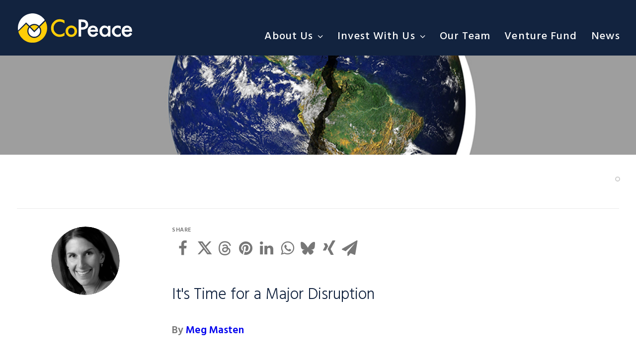

--- FILE ---
content_type: text/css
request_url: https://copeace.com/wp-content/themes/uncode-child/style.css?ver=1498210688
body_size: 2618
content:
/*
Theme Name: Uncode Child
Description: Child theme for Uncode theme
Author: Undsgn™
Author URI: http://www.undsgn.com
Template: uncode
Version: 1.0.0
Text Domain: uncode
*/



/*---- Header -----*/

body{
	margin-top:112px!important;
}
.menu-wrapper{
	position: fixed!important;
	top: 0;
	left: 0;
	width: 100vw;
	z-index:2000;
}

.home #page-header{
	max-width:100vw;
}


@media all and (min-width: 960px){
	.menu-wrapper .top-menu{ 
		position:absolute;
		top:0;
		right:0;
		width:40%;
		padding-top:10px;
		margin-right: calc((50vw - 1280px/2));
		margin-left:auto;
	}
	.menu-wrapper .row-menu .main-menu-container{
		padding-top:35px;
	}
	.hmenu-position-right #menu-main-menu{
		display:flex;
		justify-content:flex-end;
		gap:10px;
	}
	#main-logo .navbar-brand img{
		width:180px;
	}
}

@media all and (max-width: 1210px){
	.menu-wrapper .top-menu{ 
		margin-right: 0;
	}
}


#main-logo .navbar-brand img{
	width:230px;
	height:auto;
}
.style-light .navbar-brand .logo-skinnable{
	height:auto;
}
.navbar-topmenu a i.fa-angle-right{
	display:none;
}
.main-header .style-dark-bg, .menu-wrapper .menu-secondary{
	background:transparent;
}
.menu-mini.menu-smart a{
	font-size:16px;
}
.submenu-light .menu-horizontal .menu-smart ul, #uncode_sidecart.style-light{
	background-color:#3066BE;
}

.font-weight-menu, .menu-container:not(.isotope-filters) ul.menu-smart > li > a:not(.social-menu-link), .menu-container:not(.isotope-filters) ul.menu-smart li.dropdown > a, .menu-container:not(.isotope-filters) ul.menu-smart li.mega-menu > a, .menu-container:not(.vmenu-container):not(.isotope-filters) ul.menu-smart > li > a:not(.social-menu-link):not(.vc_control-btn), .menu-smart i.fa-dropdown, .vmenu-container a,
.navbar-topmenu ul li a{
	font-weight:500;
}
.font-size-submenu, .menu-horizontal ul ul a, .vmenu-container ul ul a{
	font-size:18px;
	font-weight:500;
}
.menu-light .menu-smart a:hover, .menu-light .menu-smart a:focus, .menu-light .menu-smart > li.active > a, .menu-light .menu-smart > li a.active, .menu-light .menu-smart > li.current-menu-ancestor > a, .menu-light .menu-smart > li.current-menu-item:not(.menu-item-type-custom) > a{
	color:#FDCD35;
}

#masthead .menu-container{
	background-color:rgba(18,35,63,1)!important;
}
.gform_wrapper input[type=email]::placeholder, 
.gform_wrapper input[type=number]::placeholder, 
.gform_wrapper input[type=password]::placeholder, 
.gform_wrapper input[type=tel]::placeholder, 
.gform_wrapper input[type=text]::placeholder, 
.gform_wrapper input[type=url]::placeholder{
	text-transform:none!important;
}

/*---- Footer -----*/

.footer-logos .uncont{
	display:flex;
	align-items:flex-end;
}

.footer-logo{
	max-width:180px;
	margin-bottom:40px;
}
footer .gform_wrapper{
	margin-top:0!important;
}

footer .footer-content .col-custom-width{
	max-width:1280px!important;
}

footer h4{ 
	font-size:18px!important;
}

footer .gform_legacy_markup_wrapper .field_sublabel_hidden_label .ginput_complex.ginput_container input[type=text], 
footer.gform_legacy_markup_wrapper .field_sublabel_hidden_label .ginput_complex.ginput_container select {
	margin-bottom:0;
}

footer .footer-content .vc_row:nth-child(2) .wpb_column:first-child{
	max-width:500px;
	display:table;
}

footer .uncode-vc-social a i{
	color:#fff;
}
footer .uncode-vc-social a:hover i{
	color:#FDCD35;
}
footer .uncode-vc-social{
	padding-top:50px; 
}
footer .gform_wrapper input[type=email], 
footer .gform_wrapper input[type=number], 
footer .gform_wrapper input[type=password], 
footer .gform_wrapper input[type=tel], 
footer .gform_wrapper input[type=text], 
footer .gform_wrapper input[type=url] {
	padding: 7px 12px !important;
	border-radius:0;
}

footer .footer-nav .btn-container a{
	font-weight:600;
}
footer .footer-nav .btn-container a:hover{
	color:#FDCD35!important;
}
footer .footer-nav .btn-container{
	margin-bottom:15px;
}
footer .footer-nav .uncol{
	max-width: 295px;
	margin-left: auto;
}

@media all and (max-width: 960px){
	footer .footer-nav .uncol{
		max-width: none;
		margin-left: 0;
	}
}

/*---- Buttons -----*/

a.btn,
input[type="submit"],
.style-light .btn-default, 
.style-dark .style-light .btn-default, 
.tmb-light .t-entry-text .btn-default, 
.style-dark .tmb-light .t-entry-text .btn-default, 
.tmb-dark .t-overlay-inner .btn-default,
.gform_legacy_markup_wrapper input[type="submit"]{
	padding:10px 30px!important;
	background:#FDCD35!important;
	border-color:#FDCD35!important;
	border:3px solid #FDCD35!important;
	color:#12233F!important;
	border-radius:50px!important;
	font-weight:800!important;
	letter-spacing:0!important;
	line-height:1.2;
	color:#12233F;
	text-transform:none!important;
}
.style-light.footer-scroll-top .btn-default{
	padding:0!important;
	
}
.style-light.footer-scroll-top .btn-default:before{
	transform: translateY(4px);
	display: block;
}

a.btn:hover,
input[type="submit"]:hover,
.style-light .btn-default:hover, 
.style-dark .style-light .btn-default:hover, 
.tmb-light .t-entry-text .btn-default:hover, 
.style-dark .tmb-light .t-entry-text .btn-default:hover, 
.tmb-dark .t-overlay-inner .btn-default:hover,
.btn:not(.btn-custom-typo):not(.btn-inherit):hover,
.btn-color-113523.btn-flat:not(.btn-hover-nobg):hover{
	border-color:#FDCD35!important;
	background:transparent!important;
}

.style-color-160606-bg a.btn:hover,
.style-color-160606-bg input[type="submit"]:hover,
.style-color-160606-bg .style-light .btn-default:hover, 
.style-color-160606-bg .style-dark .style-light .btn-default:hover, 
.style-color-160606-bg .tmb-light .t-entry-text .btn-default:hover, 
.style-color-160606-bg .style-dark .tmb-light .t-entry-text .btn-default:hover, 
.style-color-160606-bg .tmb-dark .t-overlay-inner .btn-default:hover,
.style-color-160606-bg .btn:not(.btn-custom-typo):not(.btn-inherit):hover,
.style-color-160606-bg .btn-color-113523.btn-flat:not(.btn-hover-nobg):hover{
	color:#FDCD35!important;
}


/*---- Typography -----*/
h1{
	font-weight:400;
	line-height:1.1;
}


/*.page-template-default .header-wrapper h1 .bigtext-line0,
.page-template-default .header-wrapper h1{
	font-size:46px!important;
}*/

h2{
	font-weight:300;
	color:#12233F;
}

.page-template-default .header-wrapper h1{
	font-size: 64px;
	color:#6BC6FF;
}
h3{
	font-weight:600;
	color:#3066BE;
}

h3.h6:not([class*="fontsize-"]),
h3.h6:not([class*="fontsize-"]) a{
	font-size:21px;
	color:#3066BE;
}
.page-template-default h3.h6:not([class*="fontsize-"]){
	font-weight:600;
}

.uncode-accordion .panel-title a{
	 font-weight:600;
	 color:#3066BE;
}
@media all and (max-width: 540px){
	h3.h6:not([class*="fontsize-"]){
		font-size:20px;
	}
}
/*---- Home Page Specific-----*/
.home .row div[class*=col-lg-].align_right > .uncol > .uncoltable > .uncell > .uncont, .row div[class*=col-lg-] .row-inner .align_right > .uncol > .uncoltable > .uncell > .uncont{
	text-align:left;
}

.gradient-bg{
	background: linear-gradient(90deg, #d7f0fe 0%, #f1e6ad 100%);
}

.home #page-header .row{
	padding:50px 0;
	max-width:1165px;
	width:90vw;
}
.home #page-header .row h1{
	color:#6BC6FF;
}
.home #page-header .row p{
	font-size: 26px;
	line-height: 1.5;
	margin-top:20px;
	font-weight:300;
	color:#D7F0FE;
}
.home .menu-container{
	border-bottom:none!important;
}
.home .post-content > .vc_row{
	padding-top:50px;
	padding-bottom:50px;
}	
.home .post-content > .vc_row .row.limit-width{
	max-width:1165px;
}
.home .post-content > .vc_row + .vc_row{
	padding-top:0;
}	
.home p{
	font-size:21px;
	font-weight:300;
	color:#293851;
}
.home h3{
	color: #3066BE;
}
.home #impact-investing h3{
	max-width:370px;
}


.home p a:not(.btn),
 body.home.textual-accent-color .post-content > div p:not(.entry-small):not(.panel-title):not(.t-entry-member-social) a:not(.btn){
	color:#3066BE!important;
	text-decoration:underline;
}
.home .wpb_column .uncell[class^='style-color'],
.home .wpb_column .uncell[class*='style-color']{
	border-radius:10px;
	padding:70px;
}

.home .wpb_column .uncell.style-color-xsdn-bg{
	padding:35px;
}
.home .wpb_column .uncell.style-color-xsdn-bg p{
	margin-top:10px;
	line-height:1.5;
	color:#293851;
}
.home .wpb_column .uncell.style-color-160606-bg p{
	color:#fff; 
	margin-top:10px;
}

.home .wpb_column .uncell.style-color-160606-bg .uncode_text_column{
	margin-top:10px!important;
}


.home #homepage-posts .t-entry-title a{
	color:#12233f;
	font-size:24px
}
.home #homepage-posts .t-entry-title a:hover,
.home #homepage-posts .t-entry-meta a:hover{
	color:#3066BE;
}

.home #homepage-posts .t-entry-meta{
	margin-top:0;
}
.home #homepage-posts .t-entry-meta a{
	text-decoration:none;
	font-weight:400;
	font-size:18px;
}

.home #homepage-posts .isotope-container > div:first-child{
	position:relative;
	padding-top:20px;
}
.home #homepage-posts .isotope-container > div:first-child:before{
	content:"";
	position:absolute;
	top:0;
	left:0;
	width:calc(100% + 100px - 36px);
	border:none;
	background-color:#D7F0FE;
	height:2px;
	margin-left:-50px!important;
	margin-bottom:25px;
	margin-right:-50px!important;
}



.home #homepage-posts .heading-text{
	text-align:center;
	padding-bottom:40px;
}

.home #homepage-posts .single-block-padding{
	padding-top:0;
}

.home #homepage-posts .pagination{
	max-width: 658px;
	margin-left: auto;
	margin-right: auto;
}
.home #homepage-posts .pagination .btn{
	background: transparent;
	width: 40px;
	height: 40px;
	border-radius: 100%;
	display: flex;
	align-items: center;
	justify-content: center;
	color: #fff;
}
.home #homepage-posts .pagination .btn:hover{
	border:1px solid #FDCD35;
}
.home #homepage-posts .pagination .btn i.fa{
	margin: 0;
	height: auto;
	line-height: 1!important;
	font-size:25px;
}
.home #homepage-posts .pagination .page-prev .btn i.fa{
	margin-left:-2px;
}
.home #homepage-posts .pagination .page-next .btn i.fa{
	margin-right:-2px;
}
.home #homepage-posts .pagination .page-numbers{
	font-size:18px;
	color:#12233f;
}

.home #homepage-posts .t-inside{
	margin-top:0;
}
.home #homepage-posts hr{
	border:none;
	background-color:#D7F0FE;
	height:2px;
	margin-left:-50px!important;
	margin-bottom:25px;
	margin-right:-50px!important;
}


.gradient-bg .column_child p{
	font-size:18px;
}

.gradient-bg .vc_custom_heading_wrap{
	text-align:center;
}
.gradient-bg .vc_custom_heading_wrap + .vc_custom_heading_wrap{
	margin-top:0!important;
}
.home footer p{
	font-size:14px;
	color:#fff;
	line-height: 1.45;
}

@media all and (max-width: 960px){
	.home #page-header .row{
		padding:50px;
		max-width:100%;
		width:100%;
	}
	.home #page-header .row .column_child.single-internal-gutter .uncont > *:not(:first-child){
		margin-top:0;
	}
	.home #page-header .row p{
		font-size:18px;
	}
	.home #page-header .wpb_column:first-child{
		margin-bottom:20px;
	}
	.home p{
		font-size:18px;
	}
	footer .footer-content .vc_row:nth-child(2) .wpb_column:first-child{
		width: 100%;
		margin-left: auto;
		margin-right: auto;
		max-width:600px;
	}
	footer .footer-content .vc_row:nth-child(2) .wpb_column:first-child:nth-child(2){
		width: 100%;
		margin-left: auto;
		margin-right: auto;
		max-width:600px;
	}
	body{
		margin-top:95px!important;
	}
	#main-logo .navbar-brand img{
		width:180px;
	}
	
	
}
@media all and (max-width: 600px){
	.home .wpb_column .uncell[class^='style-color'],
	.home .wpb_column .uncell[class*='style-color']{
		padding:35px;
	}
}
@media all and (max-width: 569px){
	.home #homepage-posts .pagination .page-next, 
	.home #homepage-posts .navigation .page-next,
	.home #homepage-posts .pagination .page-prev, 
	.home #homepage-posts .navigation .page-prev{
		width:40px!important;
		height:40px!important;
	}
	.home #homepage-posts .pagination{
		padding-left:0;
	}
	
}

.single-post .header-wrapper{
	height:auto!important;
	aspect-ratio: 578/207!important;
}
.single-post .header-wrapper .header-bg{
	background-attachment: unset!important;
}

--- FILE ---
content_type: image/svg+xml
request_url: https://copeace.com/wp-content/uploads/2023/02/CoPeace-Logo.svg
body_size: 1543
content:
<svg id="CoPeace_Logo" data-name="CoPeace Logo" xmlns="http://www.w3.org/2000/svg" xmlns:xlink="http://www.w3.org/1999/xlink" width="229" height="58.647" viewBox="0 0 229 58.647">
  <defs>
    <clipPath id="clip-path">
      <rect id="Rectangle_133" data-name="Rectangle 133" width="229" height="58.647" fill="none"/>
    </clipPath>
  </defs>
  <g id="Group_127" data-name="Group 127" clip-path="url(#clip-path)">
    <path id="Path_78" data-name="Path 78" d="M185.21,30.189v6.1a14.288,14.288,0,0,0-9.243-3.737,11.768,11.768,0,0,0-8.867,3.781,12.747,12.747,0,0,0-3.627,9.2A12.44,12.44,0,0,0,167.1,54.6a11.977,11.977,0,0,0,8.889,3.693,10.908,10.908,0,0,0,4.621-.884,13.3,13.3,0,0,0,2.2-1.194,25.925,25.925,0,0,0,2.4-1.813v6.214a18.614,18.614,0,0,1-9.287,2.5,17.135,17.135,0,0,1-12.494-5.108,16.933,16.933,0,0,1-5.152-12.427,17.531,17.531,0,0,1,4.312-11.631,17.168,17.168,0,0,1,13.732-6.258,17.435,17.435,0,0,1,8.889,2.5" transform="translate(-91.908 -16.079)" fill="#fecd07"/>
    <path id="Path_79" data-name="Path 79" d="M227.917,69.118a10.7,10.7,0,0,1,3.339-7.939,11.78,11.78,0,0,1,16.319.022,11.531,11.531,0,0,1-.022,16.209,11.413,11.413,0,0,1-8.248,3.251,10.942,10.942,0,0,1-8.115-3.317,11.155,11.155,0,0,1-3.273-8.226m5.086.088a7.265,7.265,0,0,0,1.725,5.108,6.7,6.7,0,0,0,9.332.022,7.079,7.079,0,0,0,1.747-5.019,7.081,7.081,0,0,0-1.747-5.02,6.62,6.62,0,0,0-9.287,0A6.918,6.918,0,0,0,233,69.207" transform="translate(-132.346 -33.625)" fill="#fecd07"/>
    <path id="Path_80" data-name="Path 80" d="M295.279,49.55V63.414h-5.152V29.272h5.838a26.335,26.335,0,0,1,6.479.6,8.689,8.689,0,0,1,3.892,2.256,9.718,9.718,0,0,1,2.941,7.253,9.361,9.361,0,0,1-3.14,7.43,12.428,12.428,0,0,1-8.47,2.742Zm0-4.777H297.2q7.1,0,7.1-5.462,0-5.285-7.319-5.285h-1.7Z" transform="translate(-168.47 -16.998)" fill="#fff"/>
    <path id="Path_81" data-name="Path 81" d="M354.3,70.445H338.864a6.54,6.54,0,0,0,1.725,4.223,5.259,5.259,0,0,0,3.914,1.548,5.089,5.089,0,0,0,3.074-.885,12.579,12.579,0,0,0,2.72-3.272l4.2,2.344a16.766,16.766,0,0,1-2.056,2.841,10.936,10.936,0,0,1-2.322,1.946,9.347,9.347,0,0,1-2.676,1.117,13.064,13.064,0,0,1-3.118.353,10.139,10.139,0,0,1-7.739-3.1,11.614,11.614,0,0,1-2.919-8.27,11.931,11.931,0,0,1,2.83-8.27,10.787,10.787,0,0,1,15.081-.088q2.742,3.008,2.742,8.337Zm-5.108-4.069a4.767,4.767,0,0,0-5.02-3.98,5.156,5.156,0,0,0-1.7.276,4.879,4.879,0,0,0-1.448.8,5.054,5.054,0,0,0-1.117,1.25,5.8,5.8,0,0,0-.708,1.658Z" transform="translate(-193.753 -33.625)" fill="#fff"/>
    <path id="Path_82" data-name="Path 82" d="M406.91,58.5h5V80.042h-5V77.786a9.556,9.556,0,0,1-14-.354,12,12,0,0,1-2.9-8.226,11.635,11.635,0,0,1,2.9-8.071,9.339,9.339,0,0,1,7.253-3.228A9.158,9.158,0,0,1,406.91,61ZM395.1,69.207a7.5,7.5,0,0,0,1.658,5.042,5.432,5.432,0,0,0,4.29,1.968,5.711,5.711,0,0,0,4.467-1.9,8.186,8.186,0,0,0,0-10,5.63,5.63,0,0,0-4.423-1.924,5.5,5.5,0,0,0-4.29,1.946,7.173,7.173,0,0,0-1.7,4.865" transform="translate(-226.473 -33.625)" fill="#fff"/>
    <path id="Path_83" data-name="Path 83" d="M467.152,59.432v6.612a12.144,12.144,0,0,0-3.051-2.853,5.944,5.944,0,0,0-3.118-.8,6.146,6.146,0,0,0-4.666,1.968,6.9,6.9,0,0,0-1.858,4.931,7.059,7.059,0,0,0,1.791,4.975,6.039,6.039,0,0,0,4.621,1.946,6.323,6.323,0,0,0,3.162-.774,12.543,12.543,0,0,0,3.118-2.919V79.09a13.072,13.072,0,0,1-6.059,1.57,11.593,11.593,0,0,1-8.359-3.228,10.772,10.772,0,0,1-3.361-8.071,10.92,10.92,0,0,1,3.405-8.138,11.52,11.52,0,0,1,8.358-3.317,12.49,12.49,0,0,1,6.015,1.526" transform="translate(-260.941 -33.625)" fill="#fff"/>
    <path id="Path_84" data-name="Path 84" d="M517.073,70.445H501.638a6.54,6.54,0,0,0,1.725,4.223,5.259,5.259,0,0,0,3.914,1.548,5.089,5.089,0,0,0,3.074-.885,12.58,12.58,0,0,0,2.72-3.272l4.2,2.344a16.762,16.762,0,0,1-2.056,2.841,10.938,10.938,0,0,1-2.322,1.946,9.347,9.347,0,0,1-2.676,1.117,13.064,13.064,0,0,1-3.118.353,10.139,10.139,0,0,1-7.74-3.1,11.614,11.614,0,0,1-2.919-8.27,11.931,11.931,0,0,1,2.83-8.27,10.787,10.787,0,0,1,15.081-.088q2.742,3.008,2.742,8.337Zm-5.108-4.069a4.767,4.767,0,0,0-5.02-3.98,5.156,5.156,0,0,0-1.7.276,4.88,4.88,0,0,0-1.448.8,5.054,5.054,0,0,0-1.117,1.25,5.8,5.8,0,0,0-.708,1.658Z" transform="translate(-288.272 -33.625)" fill="#fff"/>
    <path id="Path_85" data-name="Path 85" d="M32.85,21.092a13.887,13.887,0,0,1,9.6,3.818l11.508-11.5A29.329,29.329,0,0,0,.394,34.127L16.453,18.088l6.85,6.773a13.875,13.875,0,0,1,9.547-3.77" fill="#fff"/>
    <path id="Path_86" data-name="Path 86" d="M67.375,55.821a11.575,11.575,0,0,0-7.919,3.1l8.021,7.967,7.883-7.906a11.555,11.555,0,0,0-7.986-3.165" transform="translate(-34.525 -32.414)" fill="#fecd07"/>
    <path id="Path_87" data-name="Path 87" d="M30.571,80.144A29.332,29.332,0,0,0,56.451,37.021L45.294,48.2A13.983,13.983,0,1,1,23,48.067l-5.3-5.321L2.149,58.053a29.24,29.24,0,0,0,28.422,22.09" transform="translate(-1.248 -21.497)" fill="#fecd07"/>
    <path id="Path_88" data-name="Path 88" d="M62.177,85.838A11.683,11.683,0,0,0,73.849,74.171a11.525,11.525,0,0,0-2.16-6.762L62.2,76.893,52.731,67.32a11.5,11.5,0,0,0-2.226,6.85A11.683,11.683,0,0,0,62.177,85.838" transform="translate(-29.327 -39.091)" fill="#fff"/>
  </g>
</svg>
